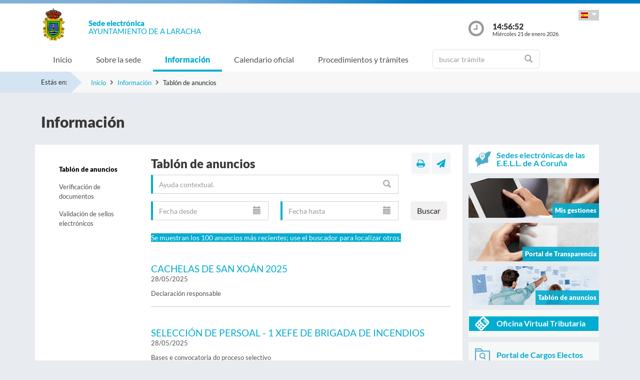

--- FILE ---
content_type: text/html;charset=UTF-8
request_url: https://sede.alaracha.gal/sxc/es/informacion/tablon/index.html?page=5
body_size: 33656
content:


























 











			
				
			

			
				
					
					
						














	
	


<!DOCTYPE html PUBLIC "-//W3C//DTD XHTML 1.0 Transitional//EN" "http://www.w3.org/TR/xhtml1/DTD/xhtml1-transitional.dtd">
<html xmlns="http://www.w3.org/1999/xhtml" xml:lang="es">
<head>
	<meta charset="utf-8">
	<meta http-equiv="X-UA-Compatible" content="IE=11">
	<meta name="viewport" content="width=device-width, initial-scale=1, shrink-to-fit=no">
	<meta http-equiv="CACHE-CONTROL" content="no-cache"/>
	<meta http-equiv="PRAGMA" content="no-cache"/>
	<meta http-equiv="Expires" content="0"/>
	<meta http-equiv="Content-Type" content="text/html; charset=UTF-8" />
	<meta name="description" content="" />
	<meta name="keywords" content="" />
	

	
	
	
	
		
	
	
	<title> Sede electrónica  A Laracha - Tablón de anuncios</title>
	
	<link href="/sxc/export/system/modules/tgs.dipacoruna.subsede/resources/css/fontsGoogleapisFamilyLato.css" rel="stylesheet">
	<link href="/sxc/export/system/modules/tgs.dipacoruna.subsede/resources/css/glyphicons.css" rel="stylesheet" type="text/css">
	<link href="/sxc/export/system/modules/tgs.dipacoruna.subsede/resources/css/font-awesome.min.css" rel="stylesheet">

	<!-- Latest compiled and minified CSS -->
	<link href="/sxc/export/system/modules/tgs.dipacoruna.subsede/resources/css/bootstrap.min.css_1924498.css" rel="stylesheet">
	<link rel="shortcut icon" href="/sxc/favicon.ico" type="image/x-icon"/>
	
	<!-- Custom styles for this template -->
	<link href="/sxc/export/system/modules/tgs.dipacoruna.subsede/resources/css/subsede.css_1924561.css" rel="stylesheet" type="text/css" />
	
	<!-- librerías opcionales que activan el soporte de HTML5 para IE8 -->
	<!--[if lt IE 9]>
    <![endif]-->
	
	
		
		<link href="/sxc/export/system/modules/tgs.dipacoruna.subsede/resources/css/sede-background.css_607330719.css" rel="stylesheet" type="text/css" />
		
		
	
	<script type="text/javascript" charset="utf-8" src="/sxc/system/modules/tgs.dipacoruna.subsede/resources/js/resources.js?locale=es"></script>	

		
			<script type="text/javascript" src="/sxc/export/system/modules/tgs.dipacoruna.subsede/resources/js/jquery.min.js_1914089625.js"></script>
		
			<script type="text/javascript" src="/sxc/export/system/modules/tgs.dipacoruna.subsede/resources/js/js.js_1914089625.js"></script>
	
	<link rel="stylesheet" type="text/css" href="/sxc/export/system/modules/tgs.dipacoruna.subsede/resources/css/avisos.ww.min.css" />
	<link rel="stylesheet" type="text/css" href="/sxc/export/system/modules/tgs.dipacoruna.subsede/resources/css/cookieconsent.min.css" />

	<!-- Matomo Code -->
    <script type="text/javascript" src="/sxc/export/system/modules/tgs.dipacoruna.subsede/resources/js/matomo_inline.js_1914089625.js"></script>
	<!-- End Matomo Code -->
	

	<!--[if gte IE 6]>
		<link href="/sxc/export/system/modules/tgs.dipacoruna.subsede/resources/css/ie.css" rel="stylesheet" type="text/css" />
	<![endif]-->
	
</head>

						











<!-- WARNINGS -->
        
	
	

						<div class="wrap_gral">
							<!-- wrap -->
							<div class="wrap">
								














<body>
<div class="container-fluid">
	<div class="row ">
		<div class="col-md-12 barrasup"></div>
	</div>
</div>
<div class="container-fluid bgheader">
	<div class="container">
		<div class="row header">
			<div class="col-2 col-md-1 ">
				<div class="logo ">
					
  						<img id="logoCabecera" src="/sxc/export/sites/alaracha/recursos/images/ALaracha.png" alt="A Laracha" class="float-left d-block"/>
  					
				</div>
			</div>
			<div class="col-4 col-md-8">
				<h1>
					<span class="sedeInterior d-block"><span>Sede electr&oacute;nica</span></span>
					<span class="diputacionInterior d-block">Ayuntamiento de A Laracha</span>
				</h1>
			</div>
			<div class="col-6 col-md-3">
				<div class="containerIdioma ">
					<div class="dropdown">
						<a class="btn dropdown-toggle idioma" href="#" role="button" id="dropdownMenuIdioma" data-bs-toggle="dropdown" aria-haspopup="true" aria-expanded="false">
							<img src="/sxc/export/system/modules/tgs.dipacoruna.subsede/resources/img/Castellano.png">
						</a>
						<ul class="dropdown-menu" aria-labelledby="dropdownMenuIdioma">
							
										<li><a class="dropdown-item" href="/sxc/gl/informacion/tablon/index.html" title="Galego" lang="gl">
											<img src="/sxc/export/system/modules/tgs.dipacoruna.subsede/resources/img/Galego.png">Galego
										</a></li>
							
										<li><a class="dropdown-item" title="Castellano" lang="es">
											<img src="/sxc/export/system/modules/tgs.dipacoruna.subsede/resources/img/Castellano.png">Castellano
										</a></li>
							 
						</ul>
					</div>
				</div>
				<div class="hora row ">
					<div class="col-2 col-md-2">
						<img src="/sxc/export/system/modules/tgs.dipacoruna.subsede/resources/img/clockInterior.png" class="mx-auto d-block">
					</div>
					<div class="col-9 col-md-10">
						<span class="hour interior d-block" id="hora">14:56:49</span>
						<span class="date interior d-block" id="fecha">Miércoles 21 de enero 2026</span>
					</div>
				</div>
			</div>
		</div>
	</div>   
   









	<!-- menu -->
	
	<nav class="navbar navbar-expand-md navbar-interior bg-light">
		<div class="container">
			<a class="navbar-brand" href="#"></a>
			<button class="navbar-toggler" type="button" data-bs-toggle="collapse" data-bs-target="#navbarTogglerSede" aria-controls="navbarTogglerSede" aria-expanded="false" aria-label="Toggle navigation">
    			<span class="navbar-toggler-icon"></span>
  			</button>
			
			<div class="collapse navbar-collapse" id="navbarTogglerSede">
				<ul class="navbar-nav mr-auto ">
					
         	 			<li class='nav-item'>
							<a target="_top" href="/sxc/es/index.html" title="Inicio" class="nav-link ">Inicio</a>
						</li>
					
         	 			<li class='nav-item'>
							<a target="_top" href="/sxc/es/sobrelasede/" title="Sobre la sede" class="nav-link ">Sobre la sede</a>
						</li>
					
         	 			<li class='nav-item'>
							<a target="_top" href="/sxc/es/informacion/" title="Información" class="nav-link active">Información</a>
						</li>
					
         	 			<li class='nav-item'>
							<a target="_top" href="/sxc/es/calendario_oficial/" title="Calendario oficial" class="nav-link ">Calendario oficial</a>
						</li>
					
         	 			<li class='nav-item'>
							<a target="_top" href="/sxc/es/procedimientosytramites/" title="Procedimientos y trámites" class="nav-link ">Procedimientos y trámites</a>
						</li>
					
         	 			<li class="nav-item">
							











<form method="post" class="buscForm" id="formBuscadorTramitesSup" action="/sxc/es/procedimientosytramites/">
	<div class="row">
		<div class="col-8 col-md-12">
			<div class="inner-addon right-addon ">
				<i class="glyphicon glyphicon-search"></i>
				<input class="form-control" type="text" id="busq" name="query" placeholder="buscar trámite"/>
                <input type="hidden" name="search" value="search"/>
			</div>
		</div>
	</div>
</form>
						</li>
					
				</ul>
			</div>
		</div>
	</nav>
							</div>
						</div>
					
				
			

			 


				




<!-- migas -->





<div class="container-fluid bgbreadcum">
	<div class="container">
		<div class="estasen">Estás en:</div>
		<nav aria-label="breadcrumb">
			<ol class="breadcrumb">
					
							<li class="breadcrumb-item active" aria-current="page"><a href="/sxc/es/" title="Inicio">Inicio</a></li>
					
							<li class="breadcrumb-item active" aria-current="page"><a href="/sxc/es/informacion/" title="Información">Información</a></li>
				
							<li class="breadcrumb-item">Tablón de anuncios</li>           		 		
           						
			</ol>
		</nav>
	</div>
</div>
<!-- fin migas -->

<section class="top40">
	<div class="container">
		<div class="row">
			<div class="col-md-12">
				<h1>Información</h1>
			</div>
		</div>
	</div>
</section>

<section id="tramites" class="top20 bottom40">
	<div class="container">
		<div class="row">
			<div class="col-md-9 fondoContendor">
				<div class="row">
					<div class="col-md-3">
						









<nav class="navbar navbar-toggleable-md navbar-expand-md menuVertical">
	<button class="navbar-toggler" type="button" data-bs-toggle="collapse" data-bs-target="#navbar1">
    	<span class="navbar-toggler-icon"></span>
  	</button>
  	<div class="collapse navbar-collapse" id="navbar1">
    	<ul class="navbar-nav flex-column">
<!--<nav class="nav flex-column">-->
	
				<li class="nav-item">
					<a href="/sxc/es/informacion/tablon/" title="Tablón de anuncios" class="nav-link active">Tablón de anuncios</a>
				</li>
			
				<li class="nav-item">
					<a href="/sxc/es/informacion/verificacion_documentos/" title="Verificación de documentos" class="nav-link ">Verificación de documentos</a>
				</li>
			
				<li class="nav-item">
					<a href="/sxc/es/informacion/validacion_sellos/" title="Validación de sellos electrónicos" class="nav-link ">Validación de sellos electrónicos</a>
				</li>
			
		</ul>
	</div>
</nav>

					</div>
					
					<div class="col-md-9">
						
						
							
								<!-- modulo comun a todas las páginas -->
								








<div class="row">
	<div class="col-7 col-md-9">
		
			<h2>Tablón de anuncios</h2>		
		
	</div>
	<div class="col-5 col-md-3">
		<div class="utilidades">
			<a class="util prim" href="#" title="Imprimir"><i class="fa fa-print"></i></a>
			<a class="util" href="mailto:?Subject=Tablón de anuncios&amp;body=Te invito a que visites la siguiente direcci&oacute;n: https://sede.alaracha.gal/sxc/es/informacion/tablon/index.html" title="Enviar a un amigo"><i class="fa fa-paper-plane"></i></a>
		</div>
	</div>
</div>
								<!-- fin modulo titulo -->
							        
        
							<!-- modulo para historico -->
								








			
							<!-- -->

							











<form method="post" class="buscForm" id="formBuscadorNoticias">
	<div class="row">
		<div class="col-12 col-sm-8 col-md-10">
			<div class="inner-addon right-addon ">
				<i class="glyphicon glyphicon-search"></i>
				<input class="form-control" type="text" id="busq" name="query" 
						placeholder="Ayuda contextual." 
						title="Si usa más de una palabra, se buscarán coincidencias con ALGUNA de esas palabras.&#013;&#010;Si quiere coincidencias con TODAS las palabras use el operador AND (mayúsculas).&#013;&#010;Si quiere buscar una FRASE entrecomíllela (doble comilla)" />
                <input type="hidden" name="search" value="search"/>
			</div>
		</div>
	</div>
	<div class="row top15">
		<div class="col-6 col-sm-4 col-md-5">
			<div class="inner-addon right-addon ">
				<i class="glyphicon glyphicon-calendar"></i>
				<input class="form-control" type="text" id="startDate" name="startDate"
						placeholder="Fecha desde"
						title="Fecha desde"/>
			</div>
		</div>
		<div class="col-6 col-sm-4 col-md-5">
			<div class="inner-addon right-addon ">
				<i class="glyphicon glyphicon-calendar"></i>
				<input class="form-control" type="text" id="endDate" name="endDate"
						placeholder="Fecha hasta"
						title="Fecha hasta"/>
			</div>
		</div>
		<div class="col-12 col-sm-4 col-md-2 alignRightMvl">
			<button type="submit" value="Buscar"
					title="Buscar" class="btn btn-default">
            	<span><span><span>Buscar</span></span></span>
            </button>
		</div>
	</div>
</form>

							

							

							
								
									
								 
								
							
							
							
							         
																
							
														
							         

								
								
									<br>
									<p class="avisoNoticia">
										Se muestran los 100 anuncios más recientes; use el buscador para localizar otros.
										
									</p>
								
								
									

									<div class="noticia top40">
										
										
										
										
										
										<h3>
											<a href="/sxc/es/informacion/tablon/2025/ANUNCIO_PROG_20250528153008452.html" 
												title="Ver noticia">
												CACHELAS DE SAN XOÁN 2025
											</a>
										</h3>
										<p class="fecha">28/05/2025</p>
										<p>Declaración responsable</p>
									</div> 
								
								<hr>
									
			       			         

								
								
								
									

									<div class="noticia top40">
										
										
										
										
										
										<h3>
											<a href="/sxc/es/informacion/tablon/2025/ANUNCIO_PROG_20250528130016745.html" 
												title="Ver noticia">
												SELECCIÓN DE PERSOAL - 1 XEFE DE BRIGADA DE INCENDIOS
											</a>
										</h3>
										<p class="fecha">28/05/2025</p>
										<p>Bases e convocatoria do proceso selectivo</p>
									</div> 
								
								<hr>
									
			       			         

								
								
								
									

									<div class="noticia top40">
										
										
										
										
										
										<h3>
											<a href="/sxc/es/informacion/tablon/2025/ANUNCIO_PROG_20250528130005598.html" 
												title="Ver noticia">
												SELECCIÓN DE PERSOAL - 3 PEÓNS E 1 PEÓN-CONDUCTOR PARA AS BRIGADAS DE INCENDIOS
											</a>
										</h3>
										<p class="fecha">28/05/2025</p>
										<p>Bases e convocatoria do proceso selectivo</p>
									</div> 
								
								<hr>
									
			       			         

								
								
								
									

									<div class="noticia top40">
										
										
										
										
										
										<h3>
											<a href="/sxc/es/informacion/tablon/2025/ANUNCIO_PROG_20250527150020799.html" 
												title="Ver noticia">
												CONCELLERÍA DE PROMOCIÓN ECONÓMICA
											</a>
										</h3>
										<p class="fecha">27/05/2025</p>
										<p>Acta sorteo celebrado "EU MERCO NA LARACHA": listaxe de beneficiarios dos bonos e listaxe de agarda</p>
									</div> 
								
								<hr>
									
			       			         

								
								
								
									

									<div class="noticia top40">
										
										
										
										
										
										<h3>
											<a href="/sxc/es/informacion/tablon/2025/ANUNCIO_PROG_20250526150015512.html" 
												title="Ver noticia">
												SELECCIÓN DE PERSOAL - 5 PEÓNS DE LIMPEZA DE PRAIAS
											</a>
										</h3>
										<p class="fecha">26/05/2025</p>
										<p>Anuncio do tribunal: valoración de méritos da fase de concurso</p>
									</div> 
								
								<hr>
									
			       			         

								
								
								
									

									<div class="noticia top40">
										
										
										
										
										
										<h3>
											<a href="/sxc/es/informacion/tablon/2025/ANUNCIO_PROG_20250519130000095.html" 
												title="Ver noticia">
												SELECCIÓN DE PERSOAL - 5 PEÓNS DE LIMPEZA DE PRAIAS
											</a>
										</h3>
										<p class="fecha">19/05/2025</p>
										<p>Listaxe definitiva de persoas admitidas e excluídas e data das probas.</p>
									</div> 
								
								<hr>
									
			       			         

								
								
								
									

									<div class="noticia top40">
										
										
										
										
										
										<h3>
											<a href="/sxc/es/informacion/tablon/2025/ANUNCIO_PROG_20250507133019730.html" 
												title="Ver noticia">
												DEPARTAMENTO DE URBANISMO
											</a>
										</h3>
										<p class="fecha">07/05/2025</p>
										<p>Aprobación do Plan de Mobilidade Urbana Sostible (PMUS)</p>
									</div> 
								
								<hr>
									
			       			         

								
								
								
									

									<div class="noticia top40">
										
										
										
										
										
										<h3>
											<a href="/sxc/es/informacion/tablon/2025/ANUNCIO_PROG_20250505093016857.html" 
												title="Ver noticia">
												SELECCIÓN DE PERSOAL - BOLSA DE EMPREGO PEÓNS DE INSTALACIÓNS DEPORTIVAS
											</a>
										</h3>
										<p class="fecha">05/05/2025</p>
										<p>Listaxe provisional de persoas admitidas e excluídas</p>
									</div> 
								
								<hr>
									
			       			         

								
								
								
									

									<div class="noticia top40">
										
										
										
										
										
										<h3>
											<a href="/sxc/es/informacion/tablon/2025/ANUNCIO_PROG_20250505083000266.html" 
												title="Ver noticia">
												CONCELLERÍA DE PROMOCIÓN ECONÓMICA
											</a>
										</h3>
										<p class="fecha">05/05/2025</p>
										<p>Bases reguladoras da utilización dos bonos comercio "Eu merco na Laracha 2025"</p>
									</div> 
								
								<hr>
									
			       			         

								
								
								
									

									<div class="noticia top40">
										
										
										
										
										
										<h3>
											<a href="/sxc/es/informacion/tablon/2025/ANUNCIO_PROG_20250428093014302.html" 
												title="Ver noticia">
												SELECCIÓN DE PERSOAL -  5 PEÓNS DE LIMPEZA DE PRAIAS
											</a>
										</h3>
										<p class="fecha">28/04/2025</p>
										<p>Convocatoria para a selección de 5 peóns de limpeza de praias</p>
									</div> 
								
								<hr>
									
			       			

							<div id="pagination" class="top40">
								






	<nav>
		<ul class="pagination d-flex flex-wrap justify-content-center">
			
			

			
				
					
					
						<li class="page-item">
							<a class="page-link" href="/sxc/es/informacion/tablon/index.html?page=1">1</a>
						</li>
					
				
			
				
					
					
						<li class="page-item">
							<a class="page-link" href="/sxc/es/informacion/tablon/index.html?page=2">2</a>
						</li>
					
				
			
				
					
					
						<li class="page-item">
							<a class="page-link" href="/sxc/es/informacion/tablon/index.html?page=3">3</a>
						</li>
					
				
			
				
					
					
						<li class="page-item">
							<a class="page-link" href="/sxc/es/informacion/tablon/index.html?page=4">4</a>
						</li>
					
				
			
				
															
						<li class="page-item active">
							<a class="page-link" href="/sxc/es/informacion/tablon/index.html?page=5">5</a>
						</li>
					
					
				
			
				
					
					
						<li class="page-item">
							<a class="page-link" href="/sxc/es/informacion/tablon/index.html?page=6">6</a>
						</li>
					
				
			
				
					
					
						<li class="page-item">
							<a class="page-link" href="/sxc/es/informacion/tablon/index.html?page=7">7</a>
						</li>
					
				
			
				
					
					
						<li class="page-item">
							<a class="page-link" href="/sxc/es/informacion/tablon/index.html?page=8">8</a>
						</li>
					
				
			
				
					
					
						<li class="page-item">
							<a class="page-link" href="/sxc/es/informacion/tablon/index.html?page=9">9</a>
						</li>
					
				
			
				
					
					
						<li class="page-item">
							<a class="page-link" href="/sxc/es/informacion/tablon/index.html?page=10">10</a>
						</li>
					
				
			


			
			
		</ul>	
	</nav>

							</div>

							
						
					</div>
				</div>
			</div>
			<div class="col-md-3">
					











	
		
		
		
		
	
	
	
		<div class="bannerTexto bottom10">
			<a href="https://entidadeslocais.dacoruna.gal/sxc/es" title="Sedes electrónicas de las E.E.L.L. de A Coruña y oficinas de registro Cl@ve">
				<div class="row">
					<div class="col-2 col-sm-2">
						
							
							
								<img class="d-block" src="/sxc/export/system/modules/tgs.dipacoruna.subsede/resources/img/icon_Subsedes.png">
							
						
					</div>
					<div class="col-10 col-sm-10 labelMenuLateral">
						Sedes electrónicas de las E.E.L.L. de A Coruña
					</div>
				</div>
			</a>
		</div>
				<!-- columna derecha  todos -->
		<div class="bannerImg bottom10">
			<a href="https://sede.alaracha.gal/tramitador/ciudadano?idLogica=inicio&entrada=ciudadano&idEntidad=laracha&fkIdioma=ES" title="Mis gestiones - Notificaciones">
				<img src="/sxc/export/system/modules/tgs.dipacoruna.subsede/resources/img/bg_bannerMisGestiones.png">
				<p>Mis gestiones</p>
			</a>
		</div>
		
		<div class="bannerImg bottom10">
			<a href="/sxc/es/portal_transparencia/" title="Portal de Transparencia">
				
					
					
						<img src="/sxc/export/system/modules/tgs.dipacoruna.subsede/resources/img/bg_bannerTransparenciaSubsede.png">
					
				
				<p>Portal de Transparencia</p>
			</a>
		</div>
		
		<div class="bannerImg bottom10">
			<a href="/sxc/es/informacion/" title="Tablón de anuncios">
				<img src="/sxc/export/system/modules/tgs.dipacoruna.subsede/resources/img/bg_bannerTablonAnuncios.jpg">
				<p>Tablón de anuncios</p>
			</a>
		</div>
		
				
					<div class="fondocaja bottom10 ">
						<a href="/sxc/es/sobrelasede/oficina_virtual/" title="Acceso a Oficina Virtual Tributaria">
							<div class="row negativo">
								<div class="col-2 col-sm-2">
									<img class="d-block" src="/sxc/export/system/modules/tgs.dipacoruna.subsede/resources/img/iconos/tributarios.png" width="29">
								</div>
								<div class="col-10 col-sm-10 labelMenuLateral negativo">Oficina Virtual Tributaria</div>
							</div>
						</a>
					</div>
				
		

		
			<div class="fondocaja bottom10" >
				<a href="https://sede.alaracha.gal/tramitador/ciudadano?idLogica=inicioCargosElectos&entrada=ciudadano&idEntidad=laracha&fkIdioma=ES" title="Acceso a la documentación de Órganos Colegiados">
					<div class="row">
						<div class="col-2 col-sm-2">
							<img class="d-block" src="/sxc/export/system/modules/tgs.dipacoruna.subsede/resources/img/organoscolegiados.svg" width="30">
						</div>
						<div class="col-10 col-sm-10 labelMenuLateral">
							Portal de Cargos Electos
						</div>
					</div>
				</a>
			</div>  
		
		
		
			<div class="fondocaja bottom10" >
				<a href="https://sede.alaracha.gal/tramitador/ciudadano?idLogica=inicioPortalEmpresas&entrada=ciudadano&idEntidad=laracha&fkIdioma=ES" title="Acceso a la documentación de Empresas">
					<div class="row">
						<div class="col-2 col-sm-2">
							<img class="d-block" src="/sxc/export/system/modules/tgs.dipacoruna.subsede/resources/img/portal_empresas.png" width="40">
						</div>
						<div class="col-10 col-sm-10 labelMenuLateral">
							Portal de Empresas
						</div>
					</div>
				</a>
			</div>
		
		
		
		
		<div class="fondocaja bottom10">
			<!--<a href="https://sede.dacoruna.gal/sxc/es/sobrelasede/impresos_generales/">-->
			<a href="/sxc/es/sobrelasede/impresos_generales/" title="Impresos generales">
				<div class="row">
					<div class="col-2 col-sm-2">
						
							
							
								<img class="d-block" src="/sxc/export/system/modules/tgs.dipacoruna.subsede/resources/img/icon_ImpresosGeneralesSubsede.png">
							
						
					</div>
					<div class="col-10 col-sm-10 labelMenuLateral">
						Impresos generales
					</div>
				</div>
			</a>
		</div>
		
		<div class="fondocaja top10 bottom20">
			<h4 class="titulo">Otros Servicios</h4>
			<ul class="listado">
				
					
					
					
					<li ><a href="https://contrataciondelestado.es/wps/portal/!ut/p/b0/04_Sj9CPykssy0xPLMnMz0vMAfIjU1JTC3Iy87KtUlJLEnNyUuNzMpMzSxKTgQr0w_Wj9KMyU1zLcvQjk8yLg4Oqkr0LM_KDS9OLSxyd3ItMHW1t9Qtycx0BGnifCg!!/" title="Perfil del contratante" target="_blank">Perfil del contratante</a></li>
				
					
					
					
					<li ><a href="https://entidadeslocais.dacoruna.gal/sxc/recursos/enlaces/EnlacesInteres/Portal_Face" title="Entrada de Facturas Electrónicas" target="_blank">Entrada de Facturas Electrónicas</a></li>
				
					
					
					
					<li ><a href="https://entidadeslocais.dacoruna.gal/sxc/recursos/enlaces/EnlacesInteres/Portal_Notifica" title="Sistema de Notificación Electrónica" target="_blank">Sistema de Notificación Electrónica</a></li>
				
					
					
					
					<li ><a href="/sxc/es/procedimientosytramites/tramites/Reclamacionesquejasysugerencias_N" title="Buzón de sugerencias, quejas o reclamaciones" >Buzón de sugerencias, quejas o reclamaciones</a></li>
				
					
					
					
					<li ><a href="/sxc/gl/procedimientosytramites/tramites/SeleccionCanal_N" title="Canal de Denuncias Antifraude" >Canal de Denuncias Antifraude</a></li>
				
					
					
					
					<li ><a href="https://entidadeslocais.dacoruna.gal/sxc/es/actualidad/ultimas_noticias/" title="Actualidad" target="_blank">Actualidad</a></li>
				
					
					
					
					<li ><a href="/sxc/es/informacion/verificacion_documentos/" title="Verificación de documentos" >Verificación de documentos</a></li>
				
					
					
					
					<li ><a href="https://entidadeslocais.dacoruna.gal/sxc/recursos/enlaces/EnlacesInteres/RegistroElectronicoComun" title="Registro Electrónico Común" target="_blank">Registro Electrónico Común</a></li>
				
			</ul>
		</div>
	


				</div>
			</div>
		</div>
	</section>

	





			
				
			

			

			 


			
				











<footer class="site-footer invert minimal">
	<div class="footer-area-wrap">
		<div class="container">
			<div class="row">
				<div class="col-md-4">
					
						
						
						
				
						
						
							<img id="logoPieEntidad" src="/sxc/export/sites/alaracha/recursos/images/ALaracha.png" alt="A Laracha"/>
											
				
						
						
						
							<h5 class="top20">Ayuntamiento de A Laracha</h5>
						
						
							<span class="d-block txtfooter">Praza do Concello, s/n</span>
						
						
							<span class="d-block txtfooter">15145 A Laracha - A Coruña</span>
						
						
							<span class="d-block txtfooter">Tlf: 981 605 001</span>
						
						
							
							
								
								
									<span class="d-block txtfooter">
										Informaci&oacute;n: <a href="mailto:sede@alaracha.es" title="">sede@alaracha.es</a>
									</span>
									<span class="d-block txtfooter">
										<a href="/sxc/es/contacto" title="Ir a Contacto ">
										Ir a Contacto 
										</a>
									</span>
								
							
						
					
				</div>
				<div class="col-md-4">
					<h5>ACCESOS DIRECTOS</h5>
					<ul class="footer-enlaces">
						
							
							
											
						<li>
							<a href="https://entidadeslocais.dacoruna.gal/sxc/es">
								Sedes electrónicas de las E.E.L.L. de A Coruña y oficinas de registro Cl@ve
							</a>
						</li>
						<li>
							
							<a href="https://sede.alaracha.gal/tramitador/ciudadano?idLogica=inicio&entrada=ciudadano&idEntidad=laracha&fkIdioma=ES" target="_blank">
								Mis gestiones - Notificaciones
							</a>
						</li>
						<li>
							<a href="/sxc/es/portal_transparencia/" target="_blank">
								Portal de Transparencia
								
							</a>
						</li>
						<li>
							<a href="/sxc/es/sobrelasede/impresos_generales/">
								Impresos generales
							</a>
						</li>
						<li>
							<a href="/sxc/es/calendario_oficial">
								Calendario Oficial
								
							</a>
						</li>
						<li>
							
							<a href="http://www.contratosdegalicia.es/consultaOrganismo.jsp?lang=es&N=258&ID=800" target="_blank">
								Perfil del Contratante
								
							</a>
						</li>
						<li>
							<a href="/sxc/es/informacion/tablon/">
								Tablón de Anuncios
								
							</a>
						</li>
				
					
					
						<li>
							<a href="/sxc/es/procedimientosytramites/tramites/Reclamacionesquejasysugerencias_N">
								Buzón de Sugerencias, Quejas o Reclamaciones
								
							</a>
						</li>					
					
				
						<li>
							<a href="/sxc/es/informacion/verificacion_documentos/">
								Verificación de Documentos
								
							</a>
						</li>
					</ul>
				</div>
				<div class="col-md-4">
					









<ul class="footer-enlaces">		
 
 	<h5>Enlaces de interés</h5>		
	
    	
        
			
            	
                
                
				
            		<li><a href="http://www.alaracha.gal/" title="Abre nueva ventana con la página web del Ayuntamiento de A Laracha" target="_blank">Ayto. de A Laracha</a></li>
						
			
		
	
 
 
	        	
			
            	
                
                
				
            		<li><a href="https://www.dacoruna.gal/" title="Abre nueva ventana con la página web de la Diputación de A Coruña" target="_blank">Diputación de A Coruña</a></li>
						
			
            	
                
                
				
            		<li><a href="https://www.xunta.gal" title="Abre nueva ventana con la página web de la Xunta de Galicia" target="_blank">Xunta de Galicia</a></li>
						
			
            	
                
                
				
            		<li><a href="https://administracion.gob.es/" title="Abre nueva ventana con la página web de Punto de Acceso General" target="_blank">Punto Acceso Gral.</a></li>
						
			
            	
                
                
				
            		<li><a href="https://bop.dacoruna.gal/" title="Abre nueva ventana con la página web del BOP A Coruña" target="_blank">BOP</a></li>
						
			
            	
                
                
				
            		<li><a href="https://www.xunta.gal/diario-oficial-galicia/" title="Abre nueva ventana con la página web del Diario Oficial de Galicia" target="_blank">DOG</a></li>
						
			
            	
                
                
				
            		<li><a href="https://boe.es/" title="Abre nueva ventana con la página web del Boletín Oficial del Estado" target="_blank">BOE</a></li>
						
			
            	
                
                
				
            		<li><a href="https://www.dnie.es/" title="Abre nueva ventana con la página web del DNIe" target="_blank">eDNI</a></li>
						
			
            	
                
                
				
            		<li><a href="https://valide.redsara.es" title="Abre nueva ventana con la página web de Validaciones" target="_blank">Validaciones</a></li>
						
			
            	
                
                
				
            		<li><a href="https://www.fnmt.es/" title="FNMT" target="_blank">FNMT</a></li>
						
			
            	
                
                
				
            		<li><a href="https://www1.sedecatastro.gob.es/" title="Oficina Virtual del Catastro" target="_blank">Oficina Virtual del Catastro</a></li>
						
			
									
										<li>
											<a href="https://sede.dacoruna.gal">
												Sede Electrónica Diputación Provincial de A Coruña
											</a>
										</li>
									
		
	
	
 
 </ul>
			

				</div>
			</div>
		</div>
	</div>
	<div class="footer-container container">
		<div class="site-info">
			<div class="footer-links">
				<ul class="inline-list footlink">				
					<li class="pieConResaltado">
						<a href="/sxc/es/soporte" target="_top" title="Soporte técnico">
							Soporte técnico
						</a> - 
					</li>
					<li>
						<a href="/sxc/es/accesibilidad" target="_top" title="Accesibilidad">
							Accesibilidad
						</a> - 
					</li>
					<li>
						<a href="/sxc/es/mapaweb" target="_top" title="Mapa web">
							Mapa web
						</a> - 
					</li>
					<li>
						<a href="/sxc/es/avisolegal" target="_top" title="Aviso legal">
							Aviso legal
						</a> - 
					</li>
						
							
							
								<li>
									<a href="/sxc/es/sobrelasede/proteccion_datos/" target="_top" title="Privacidad">
										Privacidad
									</a> - 
								</li>
							
						

					
					
					<li>
						<a href="/sxc/es/sobrelasede/seguridad" target="_top" title="Seguridad">
							Seguridad
						</a> - 
					</li>
					
					
					<li class="pieConResaltado">
						<a href="/sxc/es/ayuda" target="_top" title="Ayuda">
							Ayuda
						</a>
					</li>
				</ul>
			</div>
			<div class="footer-container">
				<div class="footer-copyright">&copy; 2026 Plataforma de Administraci&oacute;n Electr&oacute;nica · Diputación Provincial de A Coruña</div>
			</div>
		</div>
	</div>	
	<div class="footer-container container">
		<div class="row">
			<div class="col-md-4">
			
			
		
					<a href="https://sede.dacoruna.gal" title="Sede Deputación da Coruña" target="_blank">
							<img src="https://sede.dacoruna.gal/sxc/export/sites/diputacion/recursos/images/logoDiputacionNegativo.svg"  title="Sede Diputación de A Coruña" id="logoConcelloDixital" class="pieLogos">
					</a>
			</div>			
			<div class="col-md-4">
			
			
		
					<a href="https://entidadeslocais.dacoruna.gal/sxc/recursos/enlaces/Varios/concelloDixital" title="Concello Dixital" target="_blank">
							<img src="https://sede.dacoruna.gal/sxc/export/sites/diputacion/recursos/images/TEDEC24_20211220_Imagotipo-fondo-transparente-vectorial_3.svg"  title="Diputación Provincial de A Coruña" id="logoConcelloDixital" class="pieLogos">
					</a>
			</div>					
			<div class="col-md-4">			
							
								
								<a href="/sxc/es/sobrelasede/seguridad" title="ENS">
									<img src="https://sede.dacoruna.gal/sxc/export/sites/diputacion/recursos/images/distintivo_ens_certificacion_MEDIA_165x201.png"  title="ENS" class="pieLogos">
								</a>
								
								
							
			</div>
		</div>
	</div>		
</footer>	


<!-- jQuery library -->
<script src="/sxc/export/system/modules/tgs.dipacoruna.subsede/resources/js/jquery-ui.min.js_1924499.js"></script>

<script src="/sxc/export/system/modules/tgs.dipacoruna.subsede/resources/js/datepicker_languages.js_1924498.js"></script>
<script src="/sxc/export/system/modules/tgs.dipacoruna.subsede/resources/js/calendario.js_1924498.js"></script>

<!-- Popper JS -->
<!--<script src="/sxc/system/modules/tgs.dipacoruna.subsede/resources/js/popper.min.js?001"></script>-->

<!-- Latest compiled JavaScript -->
<script src="/sxc/export/system/modules/tgs.dipacoruna.subsede/resources/js/bootstrap.bundle.min.js_1924498.js"></script>

				




 				<script type="text/javascript" 
						id="listadoNoticias_inline" 
						src="/sxc/export/system/modules/tgs.dipacoruna.subsede/resources/js/listadoNoticias_inline.js" >
				</script>


--- FILE ---
content_type: text/css
request_url: https://sede.alaracha.gal/sxc/export/system/modules/tgs.dipacoruna.subsede/resources/css/sede-background.css_607330719.css
body_size: 44
content:







	









	
			#cuerpo{
				background: url('/sxc/recursos/images/alaracha.jpg') no-repeat top center fixed; 
				background-size: cover;"
			}		
	